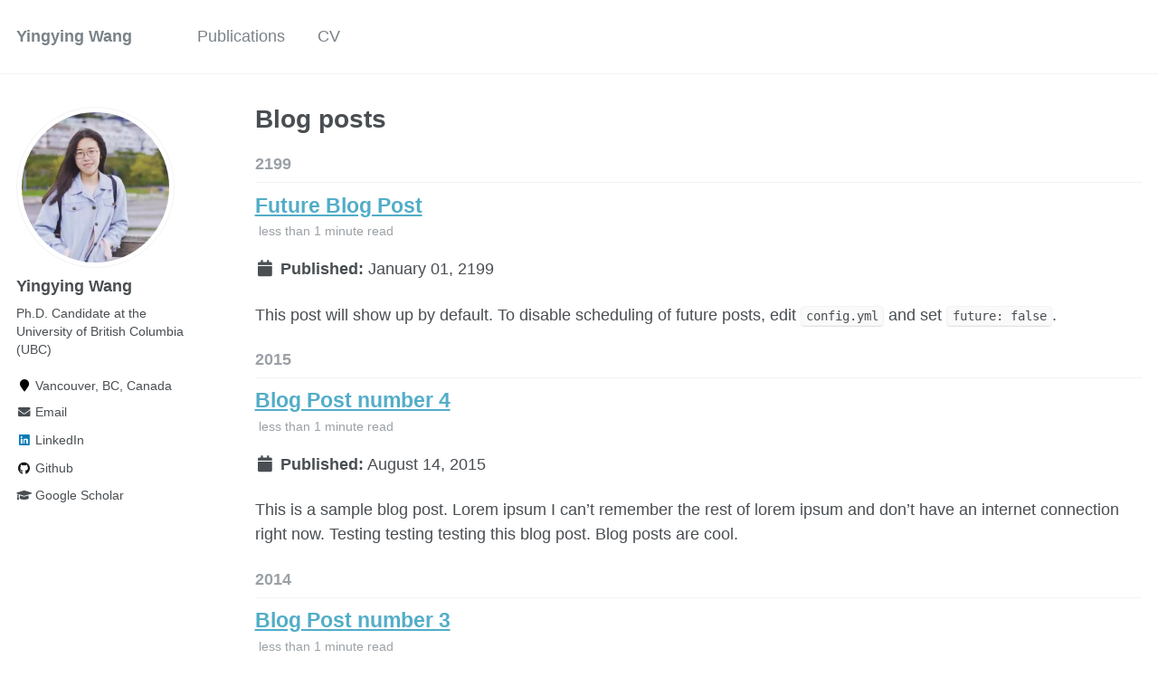

--- FILE ---
content_type: text/html; charset=utf-8
request_url: https://dorawyy.github.io/year-archive/
body_size: 2711
content:
<!doctype html><html lang="en" class="no-js"><head><meta charset="utf-8"> <!-- begin SEO --><title>Blog posts - Yingying Wang</title><meta property="og:locale" content="en-US"><meta property="og:site_name" content="Yingying Wang"><meta property="og:title" content="Blog posts"><link rel="canonical" href="https://dorawyy.github.io/year-archive/"><meta property="og:url" content="https://dorawyy.github.io/year-archive/"> <script type="application/ld+json"> { "@context" : "http://schema.org", "@type" : "Person", "name" : "Yingying Wang", "url" : "https://dorawyy.github.io", "sameAs" : null } </script> <!-- end SEO --><link href="https://dorawyy.github.io/feed.xml" type="application/atom+xml" rel="alternate" title="Yingying Wang Feed"> <!-- http://t.co/dKP3o1e --><meta name="HandheldFriendly" content="True"><meta name="MobileOptimized" content="320"><meta name="viewport" content="width=device-width, initial-scale=1.0"> <script> document.documentElement.className = document.documentElement.className.replace(/\bno-js\b/g, '') + ' js '; </script> <!-- For all browsers --><link rel="stylesheet" href="https://dorawyy.github.io/assets/css/main.css"><meta http-equiv="cleartype" content="on"> <!-- start custom head snippets --><link rel="apple-touch-icon" sizes="57x57" href="https://dorawyy.github.io/images/apple-touch-icon-57x57.png?v=M44lzPylqQ"><link rel="apple-touch-icon" sizes="60x60" href="https://dorawyy.github.io/images/apple-touch-icon-60x60.png?v=M44lzPylqQ"><link rel="apple-touch-icon" sizes="72x72" href="https://dorawyy.github.io/images/apple-touch-icon-72x72.png?v=M44lzPylqQ"><link rel="apple-touch-icon" sizes="76x76" href="https://dorawyy.github.io/images/apple-touch-icon-76x76.png?v=M44lzPylqQ"><link rel="apple-touch-icon" sizes="114x114" href="https://dorawyy.github.io/images/apple-touch-icon-114x114.png?v=M44lzPylqQ"><link rel="apple-touch-icon" sizes="120x120" href="https://dorawyy.github.io/images/apple-touch-icon-120x120.png?v=M44lzPylqQ"><link rel="apple-touch-icon" sizes="144x144" href="https://dorawyy.github.io/images/apple-touch-icon-144x144.png?v=M44lzPylqQ"><link rel="apple-touch-icon" sizes="152x152" href="https://dorawyy.github.io/images/apple-touch-icon-152x152.png?v=M44lzPylqQ"><link rel="apple-touch-icon" sizes="180x180" href="https://dorawyy.github.io/images/apple-touch-icon-180x180.png?v=M44lzPylqQ"><link rel="icon" type="image/png" href="https://dorawyy.github.io/images/favicon-32x32.png?v=M44lzPylqQ" sizes="32x32"><link rel="icon" type="image/png" href="https://dorawyy.github.io/images/android-chrome-192x192.png?v=M44lzPylqQ" sizes="192x192"><link rel="icon" type="image/png" href="https://dorawyy.github.io/images/favicon-96x96.png?v=M44lzPylqQ" sizes="96x96"><link rel="icon" type="image/png" href="https://dorawyy.github.io/images/favicon-16x16.png?v=M44lzPylqQ" sizes="16x16"><link rel="manifest" href="https://dorawyy.github.io/images/manifest.json?v=M44lzPylqQ"><link rel="mask-icon" href="https://dorawyy.github.io/images/safari-pinned-tab.svg?v=M44lzPylqQ" color="#000000"><link rel="shortcut icon" href="/images/favicon.ico?v=M44lzPylqQ"><meta name="msapplication-TileColor" content="#000000"><meta name="msapplication-TileImage" content="https://dorawyy.github.io/images/mstile-144x144.png?v=M44lzPylqQ"><meta name="msapplication-config" content="https://dorawyy.github.io/images/browserconfig.xml?v=M44lzPylqQ"><meta name="theme-color" content="#ffffff"><link rel="stylesheet" href="https://dorawyy.github.io/assets/css/academicons.css"/> <script type="text/x-mathjax-config"> MathJax.Hub.Config({ TeX: { equationNumbers: { autoNumber: "all" } } }); </script> <script type="text/x-mathjax-config"> MathJax.Hub.Config({ tex2jax: { inlineMath: [ ['$','$'], ["\\(","\\)"] ], processEscapes: true } }); </script> <script src='https://cdnjs.cloudflare.com/ajax/libs/mathjax/2.7.4/latest.js?config=TeX-MML-AM_CHTML' async></script> <!-- end custom head snippets --></head><body> <!--[if lt IE 9]><div class="notice--danger align-center" style="margin: 0;">You are using an <strong>outdated</strong> browser. Please <a href="http://browsehappy.com/">upgrade your browser</a> to improve your experience.</div><![endif]--><div class="masthead"><div class="masthead__inner-wrap"><div class="masthead__menu"><nav id="site-nav" class="greedy-nav"> <button><div class="navicon"></div></button><ul class="visible-links"><li class="masthead__menu-item masthead__menu-item--lg"><a href="https://dorawyy.github.io/">Yingying Wang</a></li><li class="masthead__menu-item"><a href="https://dorawyy.github.io/publications/">Publications</a></li><li class="masthead__menu-item"><a href="https://dorawyy.github.io/cv/">CV</a></li></ul><ul class="hidden-links hidden"></ul></nav></div></div></div><div id="main" role="main"><div class="sidebar sticky"><div itemscope itemtype="http://schema.org/Person"><div class="author__avatar"> <img src="https://dorawyy.github.io/images/profile.png" class="author__avatar" alt="Yingying Wang"></div><div class="author__content"><h3 class="author__name">Yingying Wang</h3><p class="author__bio">Ph.D. Candidate at the University of British Columbia (UBC)</p></div><div class="author__urls-wrapper"> <button class="btn btn--inverse">Follow</button><ul class="author__urls social-icons"><li><i class="fa fa-fw fa-map-marker" aria-hidden="true"></i> Vancouver, BC, Canada</li><li><a href="mailto:wyingying@ece.ubc.ca"><i class="fas fa-fw fa-envelope" aria-hidden="true"></i> Email</a></li><li><a href="https://www.linkedin.com/in/https://www.linkedin.com/in/yingying-wang-5b56aa106/"><i class="fab fa-fw fa-linkedin" aria-hidden="true"></i> LinkedIn</a></li><li><a href="https://github.com/dorawyy"><i class="fab fa-fw fa-github" aria-hidden="true"></i> Github</a></li><li><a href="https://scholar.google.ca/citations?hl=en&user=JQuY03YAAAAJ"><i class="fas fa-fw fa-graduation-cap"></i> Google Scholar</a></li></ul></div></div></div><div class="archive"><h1 class="page__title">Blog posts</h1><h2 id="2199" class="archive__subtitle">2199</h2><div class="list__item"><article class="archive__item" itemscope itemtype="http://schema.org/CreativeWork"><h2 class="archive__item-title" itemprop="headline"> <a href="https://dorawyy.github.io/posts/2012/08/blog-post-4/" rel="permalink">Future Blog Post </a></h2><p class="page__meta"><i class="fa fa-clock-o" aria-hidden="true"></i> less than 1 minute read</p><p class="page__date"><strong><i class="fa fa-fw fa-calendar" aria-hidden="true"></i> Published:</strong> <time datetime="2199-01-01T00:00:00-08:00">January 01, 2199</time></p><p class="archive__item-excerpt" itemprop="description"><p>This post will show up by default. To disable scheduling of future posts, edit <code class="language-plaintext highlighter-rouge">config.yml</code> and set <code class="language-plaintext highlighter-rouge">future: false</code>.</p></p></article></div><h2 id="2015" class="archive__subtitle">2015</h2><div class="list__item"><article class="archive__item" itemscope itemtype="http://schema.org/CreativeWork"><h2 class="archive__item-title" itemprop="headline"> <a href="https://dorawyy.github.io/posts/2012/08/blog-post-4/" rel="permalink">Blog Post number 4 </a></h2><p class="page__meta"><i class="fa fa-clock-o" aria-hidden="true"></i> less than 1 minute read</p><p class="page__date"><strong><i class="fa fa-fw fa-calendar" aria-hidden="true"></i> Published:</strong> <time datetime="2015-08-14T00:00:00-07:00">August 14, 2015</time></p><p class="archive__item-excerpt" itemprop="description"><p>This is a sample blog post. Lorem ipsum I can’t remember the rest of lorem ipsum and don’t have an internet connection right now. Testing testing testing this blog post. Blog posts are cool.</p></p></article></div><h2 id="2014" class="archive__subtitle">2014</h2><div class="list__item"><article class="archive__item" itemscope itemtype="http://schema.org/CreativeWork"><h2 class="archive__item-title" itemprop="headline"> <a href="https://dorawyy.github.io/posts/2014/08/blog-post-3/" rel="permalink">Blog Post number 3 </a></h2><p class="page__meta"><i class="fa fa-clock-o" aria-hidden="true"></i> less than 1 minute read</p><p class="page__date"><strong><i class="fa fa-fw fa-calendar" aria-hidden="true"></i> Published:</strong> <time datetime="2014-08-14T00:00:00-07:00">August 14, 2014</time></p><p class="archive__item-excerpt" itemprop="description"><p>This is a sample blog post. Lorem ipsum I can’t remember the rest of lorem ipsum and don’t have an internet connection right now. Testing testing testing this blog post. Blog posts are cool.</p></p></article></div><h2 id="2013" class="archive__subtitle">2013</h2><div class="list__item"><article class="archive__item" itemscope itemtype="http://schema.org/CreativeWork"><h2 class="archive__item-title" itemprop="headline"> <a href="https://dorawyy.github.io/posts/2013/08/blog-post-2/" rel="permalink">Blog Post number 2 </a></h2><p class="page__meta"><i class="fa fa-clock-o" aria-hidden="true"></i> less than 1 minute read</p><p class="page__date"><strong><i class="fa fa-fw fa-calendar" aria-hidden="true"></i> Published:</strong> <time datetime="2013-08-14T00:00:00-07:00">August 14, 2013</time></p><p class="archive__item-excerpt" itemprop="description"><p>This is a sample blog post. Lorem ipsum I can’t remember the rest of lorem ipsum and don’t have an internet connection right now. Testing testing testing this blog post. Blog posts are cool.</p></p></article></div><h2 id="2012" class="archive__subtitle">2012</h2><div class="list__item"><article class="archive__item" itemscope itemtype="http://schema.org/CreativeWork"><h2 class="archive__item-title" itemprop="headline"> <a href="https://dorawyy.github.io/posts/2012/08/blog-post-1/" rel="permalink">Blog Post number 1 </a></h2><p class="page__meta"><i class="fa fa-clock-o" aria-hidden="true"></i> less than 1 minute read</p><p class="page__date"><strong><i class="fa fa-fw fa-calendar" aria-hidden="true"></i> Published:</strong> <time datetime="2012-08-14T00:00:00-07:00">August 14, 2012</time></p><p class="archive__item-excerpt" itemprop="description"><p>This is a sample blog post. Lorem ipsum I can’t remember the rest of lorem ipsum and don’t have an internet connection right now. Testing testing testing this blog post. Blog posts are cool.</p></p></article></div></div></div><div class="page__footer"><footer> <!-- start custom footer snippets --> <a href="/sitemap/">Sitemap</a> <!-- end custom footer snippets --><div class="page__footer-follow"><ul class="social-icons"><li><strong>Follow:</strong></li><li><a href="http://github.com/dorawyy"><i class="fab fa-github" aria-hidden="true"></i> GitHub</a></li><li><a href="https://dorawyy.github.io/feed.xml"><i class="fa fa-fw fa-rss-square" aria-hidden="true"></i> Feed</a></li></ul></div><div class="page__footer-copyright">&copy; 2026 Yingying Wang. Powered by <a href="http://jekyllrb.com" rel="nofollow">Jekyll</a> &amp; <a href="https://github.com/academicpages/academicpages.github.io">AcademicPages</a>, a fork of <a href="https://mademistakes.com/work/minimal-mistakes-jekyll-theme/" rel="nofollow">Minimal Mistakes</a>.</div></footer></div><script src="https://dorawyy.github.io/assets/js/main.min.js"></script> <script> (function(i,s,o,g,r,a,m){i['GoogleAnalyticsObject']=r;i[r]=i[r]||function(){ (i[r].q=i[r].q||[]).push(arguments)},i[r].l=1*new Date();a=s.createElement(o), m=s.getElementsByTagName(o)[0];a.async=1;a.src=g;m.parentNode.insertBefore(a,m) })(window,document,'script','//www.google-analytics.com/analytics.js','ga'); ga('create', '', 'auto'); ga('send', 'pageview'); </script></body></html>
